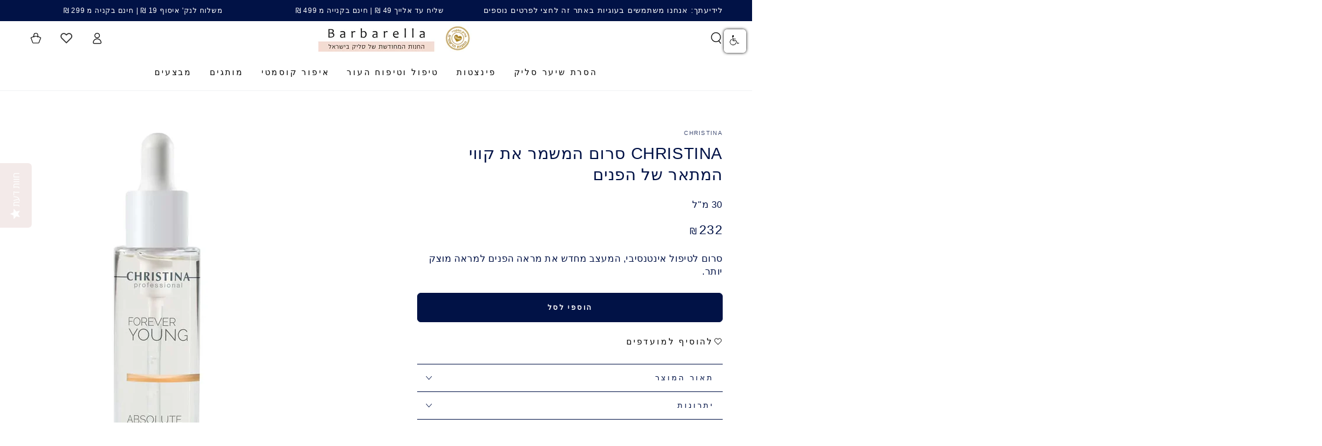

--- FILE ---
content_type: text/javascript; charset=utf-8
request_url: https://www.slique.co.il/products/christina-%D7%A1%D7%A8%D7%95%D7%9D-%D7%94%D7%9E%D7%A9%D7%9E%D7%A8-%D7%90%D7%AA-%D7%A7%D7%95%D7%95%D7%99-%D7%94%D7%9E%D7%AA%D7%90%D7%A8-%D7%A9%D7%9C-%D7%94%D7%A4%D7%A0%D7%99%D7%9D.js
body_size: 521
content:
{"id":8044679856289,"title":"CHRISTINA סרום המשמר את קווי המתאר של הפנים","handle":"christina-סרום-המשמר-את-קווי-המתאר-של-הפנים","description":"\u003cp style=\"direction: rtl;\"\u003eסרום לטיפול אינטנסיבי, המעצב מחדש את מראה הפנים למראה מוצק יותר.\u003c\/p\u003e\n\u003c!----\u003e","published_at":"2024-05-26T15:11:19+03:00","created_at":"2024-05-26T15:11:19+03:00","vendor":"CHRISTINA","type":"סרום","tags":[],"price":23200,"price_min":23200,"price_max":23200,"available":true,"price_varies":false,"compare_at_price":23200,"compare_at_price_min":23200,"compare_at_price_max":23200,"compare_at_price_varies":false,"variants":[{"id":44374385590433,"title":"Default Title","option1":"Default Title","option2":null,"option3":null,"sku":"FY5519HO","requires_shipping":true,"taxable":true,"featured_image":null,"available":true,"name":"CHRISTINA סרום המשמר את קווי המתאר של הפנים","public_title":null,"options":["Default Title"],"price":23200,"weight":0,"compare_at_price":23200,"inventory_management":"shopify","barcode":"","requires_selling_plan":false,"selling_plan_allocations":[]}],"images":["\/\/cdn.shopify.com\/s\/files\/1\/0453\/2804\/0097\/files\/absolutecontourserumLUXBOTTLE_30ml_MILKcopy_2000x_5710c87c-e05c-46d1-9868-b2c1d5bbc095.webp?v=1716725194","\/\/cdn.shopify.com\/s\/files\/1\/0453\/2804\/0097\/files\/FY_ABSOLUTECONTOURKIT_2copy_2000x_79e2d0cd-dab1-441b-a0eb-9a70c28bfc24.webp?v=1716725214"],"featured_image":"\/\/cdn.shopify.com\/s\/files\/1\/0453\/2804\/0097\/files\/absolutecontourserumLUXBOTTLE_30ml_MILKcopy_2000x_5710c87c-e05c-46d1-9868-b2c1d5bbc095.webp?v=1716725194","options":[{"name":"Title","position":1,"values":["Default Title"]}],"url":"\/products\/christina-%D7%A1%D7%A8%D7%95%D7%9D-%D7%94%D7%9E%D7%A9%D7%9E%D7%A8-%D7%90%D7%AA-%D7%A7%D7%95%D7%95%D7%99-%D7%94%D7%9E%D7%AA%D7%90%D7%A8-%D7%A9%D7%9C-%D7%94%D7%A4%D7%A0%D7%99%D7%9D","media":[{"alt":null,"id":33043892273313,"position":1,"preview_image":{"aspect_ratio":1.0,"height":1200,"width":1200,"src":"https:\/\/cdn.shopify.com\/s\/files\/1\/0453\/2804\/0097\/files\/absolutecontourserumLUXBOTTLE_30ml_MILKcopy_2000x_5710c87c-e05c-46d1-9868-b2c1d5bbc095.webp?v=1716725194"},"aspect_ratio":1.0,"height":1200,"media_type":"image","src":"https:\/\/cdn.shopify.com\/s\/files\/1\/0453\/2804\/0097\/files\/absolutecontourserumLUXBOTTLE_30ml_MILKcopy_2000x_5710c87c-e05c-46d1-9868-b2c1d5bbc095.webp?v=1716725194","width":1200},{"alt":null,"id":33043893256353,"position":2,"preview_image":{"aspect_ratio":1.0,"height":1200,"width":1200,"src":"https:\/\/cdn.shopify.com\/s\/files\/1\/0453\/2804\/0097\/files\/FY_ABSOLUTECONTOURKIT_2copy_2000x_79e2d0cd-dab1-441b-a0eb-9a70c28bfc24.webp?v=1716725214"},"aspect_ratio":1.0,"height":1200,"media_type":"image","src":"https:\/\/cdn.shopify.com\/s\/files\/1\/0453\/2804\/0097\/files\/FY_ABSOLUTECONTOURKIT_2copy_2000x_79e2d0cd-dab1-441b-a0eb-9a70c28bfc24.webp?v=1716725214","width":1200}],"requires_selling_plan":false,"selling_plan_groups":[]}